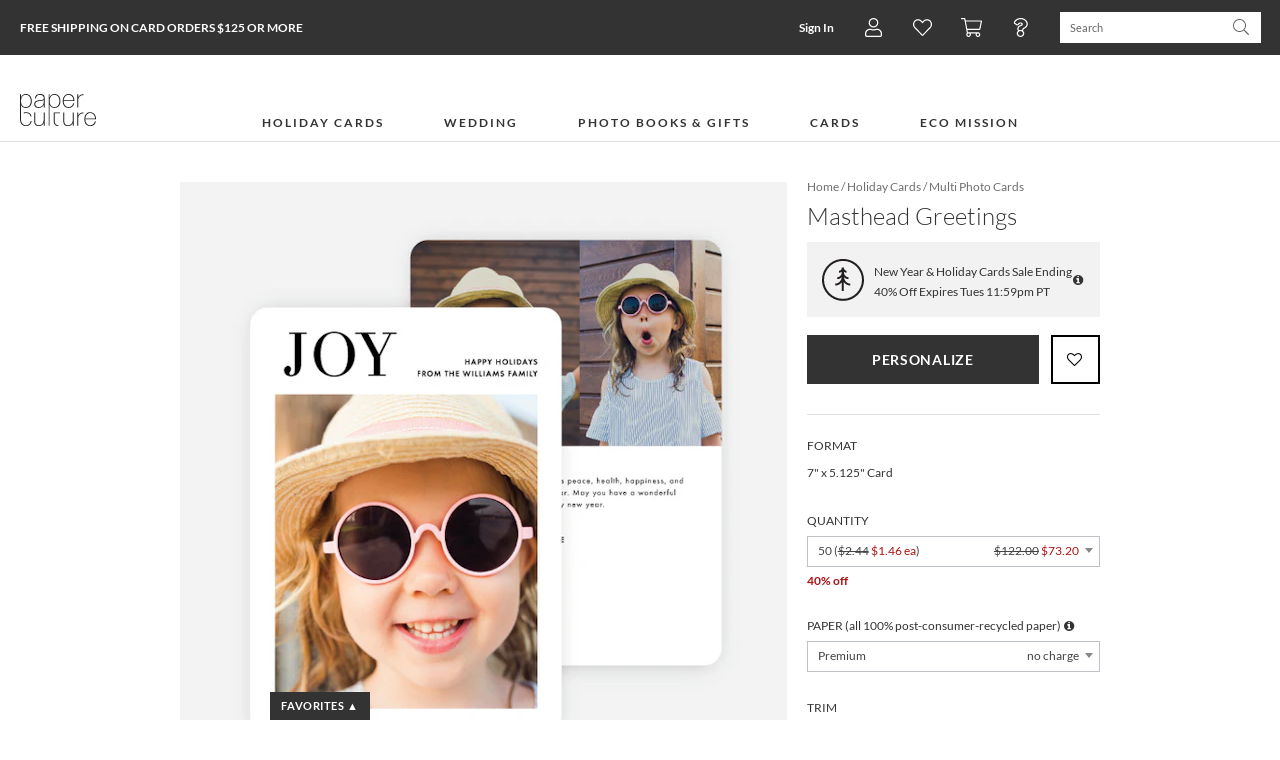

--- FILE ---
content_type: application/javascript; charset=UTF-8
request_url: https://www.paperculture.com/js/@/product/tier3.ef5d1410.js
body_size: 1885
content:
"use strict";(globalThis["webpackChunkeasel"]=globalThis["webpackChunkeasel"]||[]).push([[5663],{46977:(e,t,i)=>{i.d(t,{Ks:()=>p,VO:()=>m,_m:()=>g,qu:()=>l});var a=i(84476),n=i(78413),r=i(2232),s=i(25817),o=i(58454),u=i(55498),F=i(68591);const c=async()=>(await i.e(5138).then(i.t.bind(i,5138,23))).StatsigClient,d=()=>{const e={customIDs:{wooTracker:(0,r.k)()}},t=s.A.isSignedIn()&&s.A.get("email");return t&&(e.userID=t,e.email=t),e},l=a["default"].once((async()=>{try{const e=await c(),t=new e("client-9bfzXmPaz2AHHd1X3YEI9m5OJ7okM9E6YygClnpq1Pj",d(),{environment:{tier:n.c},disableStableID:!0,networkConfig:{preventAllNetworkTraffic:!(0,F.D)()}});return window.pc?.statsigInitializeValues&&t.dataAdapter.setData(window.pc.statsigInitializeValues),t.initializeSync(),s.A.on("change:email",(()=>t.updateUserAsync(d()))),t}catch(e){throw(0,o.YG)(e,{message:"Error initializing Statsig"}),e}})),m=async()=>{try{await l()}catch(e){}},p=async(e,t)=>{const i=(0,F.D)()?t:{...t,disableExposureLog:!0};try{const t=(await l()).checkGate(e,i);return i?.disableExposureLog||(0,u.ju)({id:e,value:t}),t}catch(a){return(0,o.YG)(a,{message:"Error checking Statsig feature gate",gateName:e,options:t}),!1}},g=async(e,t)=>{const i=(0,F.D)()?t:{...t,disableExposureLog:!0};try{const t=(await l()).getExperiment(e,i);return i?.disableExposureLog||(0,u.d9)({id:e,groupId:t.ruleID,parameters:t.value}),t}catch(a){return(0,o.YG)(a,{message:"Error getting Statsig experiment",experimentName:e,options:t}),null}}},2232:(e,t,i)=>{i.d(t,{k:()=>n});var a=i(89678);const n=()=>a.A.getItem("wooTracker")},69622:(e,t,i)=>{i.d(t,{El:()=>c,Gp:()=>s,uQ:()=>o});var a=i(74692),n=i.n(a);const r=e=>e.prices[e.prices.length-1]??0,s=e=>({id:e.id,code:e.code,pageTitle:e.pageTitle,price:r(e),canonicalColor:e.canonicalColor,designerName:e.designerName,canonicalCategory:e.canonicalCategory}),o=(e,t)=>{if(!t)return e;const i=e.includes("?")?"&":"?";return`${e}${i}recommId=${t}`},u="[data-recommendations-container]",F="customers-also-viewed",c=()=>{const e=n()(u).first();if(e.length)return e;const t=document.getElementById(F);return t?(t.setAttribute("data-recommendations-container","true"),n()(t)):null}},50528:(e,t,i)=>{i.r(t),i.d(t,{initTier3:()=>x});var a=i(77200),n=i(2985),r=i(40247),s=i(46977);const o="pdp_recombee_widget_ab",u="pdp_recombee_widget_autotune",F=10,c="Similar Products",d="pdp-similar-products",l=async()=>{const e=await(0,s._m)(o,{disableExposureLog:!0}),t=e?.get("flag",!1)??!1;if(!t)return{provider:"Easyrec",title:c,limit:F,wide:!1};const i=await(0,s._m)(u,{disableExposureLog:!0}),a=i?.get("provider","Easyrec")??"Easyrec";return i&&"Recombee"===a?{provider:"Recombee",title:i.get("title",c)??c,limit:i.get("limit",F)??F,scenario:i?.get("scenario",d)??d,recombeeOptions:i.get("recombeeOptions",void 0),swiperOptions:i.get("swiperOptions",void 0),wide:i.get("wide",!1)??!1}:{provider:"Easyrec",title:i?.get("title",c)??c,limit:i?.get("limit",F)??F,swiperOptions:i?.get("swiperOptions",void 0),wide:i?.get("wide",!1)??!1}},m=async()=>{const e=await(0,s._m)(o),t=e?.get("flag",!1)??!1;t&&await(0,s._m)(u)};var p=i(69622),g=i(58454);const w=()=>{const e=(0,p.El)(),t=e?.get(0);if(!t)return;const i=new IntersectionObserver((e=>{e[0]?.isIntersecting&&(m(),i.disconnect())}),{threshold:.1});i.observe(t)},D=async()=>{const e=await l();try{if("Recombee"===e.provider){const{showRecombeeRecommendations:t}=await Promise.all([i.e(7361),i.e(840)]).then(i.bind(i,30840));await t(e.scenario,{title:e.title,limit:e.limit,recombeeOptions:e.recombeeOptions,swiperOptions:e.swiperOptions,wide:e.wide})}else{const{showEasyrecRecommendations:t}=await i.e(9178).then(i.bind(i,9178)),{trackEasyrecView:a}=await i.e(2997).then(i.bind(i,22997));await t({title:e.title,limit:e.limit,swiperOptions:e.swiperOptions,wide:e.wide}),a()}w()}catch(t){(0,g.YG)(t,{context:"Error initializing recommendations",experiment:e})}},x=async()=>{await(0,n.c)(3,[a.d,r.fz,D])}},8297:(e,t,i)=>{i.d(t,{A:()=>a});const a={email(e){return/^((([a-z]|\d|[!#\$%&'\*\+\-\/=\?\^_`{\|}~]|[\u00A0-\uD7FF\uF900-\uFDCF\uFDF0-\uFFEF])+(\.([a-z]|\d|[!#\$%&'\*\+\-\/=\?\^_`{\|}~]|[\u00A0-\uD7FF\uF900-\uFDCF\uFDF0-\uFFEF])+)*)|((\x22)((((\x20|\x09)*(\x0d\x0a))?(\x20|\x09)+)?(([\x01-\x08\x0b\x0c\x0e-\x1f\x7f]|\x21|[\x23-\x5b]|[\x5d-\x7e]|[\u00A0-\uD7FF\uF900-\uFDCF\uFDF0-\uFFEF])|(\\([\x01-\x09\x0b\x0c\x0d-\x7f]|[\u00A0-\uD7FF\uF900-\uFDCF\uFDF0-\uFFEF]))))*(((\x20|\x09)*(\x0d\x0a))?(\x20|\x09)+)?(\x22)))@((([a-z]|\d|[\u00A0-\uD7FF\uF900-\uFDCF\uFDF0-\uFFEF])|(([a-z]|\d|[\u00A0-\uD7FF\uF900-\uFDCF\uFDF0-\uFFEF])([a-z]|\d|-|\.|_|~|[\u00A0-\uD7FF\uF900-\uFDCF\uFDF0-\uFFEF])*([a-z]|\d|[\u00A0-\uD7FF\uF900-\uFDCF\uFDF0-\uFFEF])))\.)+(([a-z]|[\u00A0-\uD7FF\uF900-\uFDCF\uFDF0-\uFFEF])|(([a-z]|[\u00A0-\uD7FF\uF900-\uFDCF\uFDF0-\uFFEF])([a-z]|\d|-|\.|_|~|[\u00A0-\uD7FF\uF900-\uFDCF\uFDF0-\uFFEF])*([a-z]|[\u00A0-\uD7FF\uF900-\uFDCF\uFDF0-\uFFEF])))$/i.test(e)&&/^((?:\\")?)(?:[^\\"])(?:[\w-.!#$%&'*+/=?^_`{|}~])*\1@(?:(\w[-\w]{0,62}\.)+[A-Za-z]{2,63})$/.test(e)&&!/.*\.con$/.test(e)},isOnlyEmailWithoutText(e){const t=e.replace(/[\u200B-\u200D\uFEFF]/g,"").trim();return!(!t||/\s/.test(t))&&/^[^\s@]+@[^\s@]+(\.[^\s@]+)?$/.test(t)}}}}]);
//# sourceMappingURL=tier3.ef5d1410.js.map